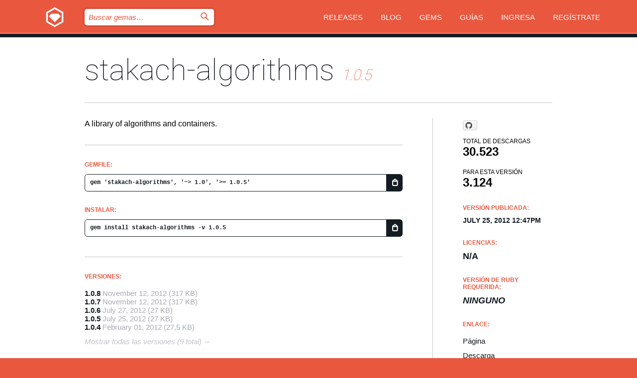

--- FILE ---
content_type: text/html; charset=utf-8
request_url: https://rubygems.org/gems/stakach-algorithms/versions/1.0.5?locale=es
body_size: 5075
content:
<!DOCTYPE html>
<html lang="es">
  <head>
    <title>stakach-algorithms | RubyGems.org | el alojamiento de gemas de tu comunidad</title>
    <meta charset="UTF-8">
    <meta content="width=device-width, initial-scale=1, maximum-scale=1, user-scalable=0" name="viewport">
    <meta name="google-site-verification" content="AuesbWQ9MCDMmC1lbDlw25RJzyqWOcDYpuaCjgPxEZY" />
    <link rel="apple-touch-icon" href="/apple-touch-icons/apple-touch-icon.png" />
      <link rel="apple-touch-icon" sizes="57x57" href="/apple-touch-icons/apple-touch-icon-57x57.png" />
      <link rel="apple-touch-icon" sizes="72x72" href="/apple-touch-icons/apple-touch-icon-72x72.png" />
      <link rel="apple-touch-icon" sizes="76x76" href="/apple-touch-icons/apple-touch-icon-76x76.png" />
      <link rel="apple-touch-icon" sizes="114x114" href="/apple-touch-icons/apple-touch-icon-114x114.png" />
      <link rel="apple-touch-icon" sizes="120x120" href="/apple-touch-icons/apple-touch-icon-120x120.png" />
      <link rel="apple-touch-icon" sizes="144x144" href="/apple-touch-icons/apple-touch-icon-144x144.png" />
      <link rel="apple-touch-icon" sizes="152x152" href="/apple-touch-icons/apple-touch-icon-152x152.png" />
      <link rel="apple-touch-icon" sizes="180x180" href="/apple-touch-icons/apple-touch-icon-180x180.png" />
    <link rel="mask-icon" href="/rubygems_logo.svg" color="#e9573f">
    <link rel="fluid-icon" href="/fluid-icon.png"/>
    <link rel="search" type="application/opensearchdescription+xml" title="RubyGems.org" href="/opensearch.xml">
    <link rel="shortcut icon" href="/favicon.ico" type="image/x-icon">
    <link rel="stylesheet" href="/assets/application-fda27980.css" />
    <link href="https://fonts.gstatic.com" rel="preconnect" crossorigin>
    <link href='https://fonts.googleapis.com/css?family=Roboto:100&amp;subset=greek,latin,cyrillic,latin-ext' rel='stylesheet' type='text/css'>
    
<link rel="alternate" type="application/atom+xml" href="https://feeds.feedburner.com/gemcutter-latest" title="RubyGems.org | Gemas más recientes">

    <meta name="csrf-param" content="authenticity_token" />
<meta name="csrf-token" content="RJVxifwUOnIN796HmVooCl_ApTPfw6AbO2FPOu8UUPkr5FAdFemYakOR_M-flmxpQk6jS5MHf38tT4KezdxaLQ" />
      <link rel="alternate" type="application/atom+xml" title="stakach-algorithms Version Feed" href="/gems/stakach-algorithms/versions.atom" />
    <!-- canonical url -->
    <link rel="canonical" href="https://rubygems.org/gems/stakach-algorithms/versions/1.0.5" />
    <!-- alternative language versions url -->
      <link rel="alternate" hreflang="en" href="https://rubygems.org/gems/stakach-algorithms/versions/1.0.5?locale=en" />
      <link rel="alternate" hreflang="nl" href="https://rubygems.org/gems/stakach-algorithms/versions/1.0.5?locale=nl" />
      <link rel="alternate" hreflang="zh-CN" href="https://rubygems.org/gems/stakach-algorithms/versions/1.0.5?locale=zh-CN" />
      <link rel="alternate" hreflang="zh-TW" href="https://rubygems.org/gems/stakach-algorithms/versions/1.0.5?locale=zh-TW" />
      <link rel="alternate" hreflang="pt-BR" href="https://rubygems.org/gems/stakach-algorithms/versions/1.0.5?locale=pt-BR" />
      <link rel="alternate" hreflang="fr" href="https://rubygems.org/gems/stakach-algorithms/versions/1.0.5?locale=fr" />
      <link rel="alternate" hreflang="es" href="https://rubygems.org/gems/stakach-algorithms/versions/1.0.5?locale=es" />
      <link rel="alternate" hreflang="de" href="https://rubygems.org/gems/stakach-algorithms/versions/1.0.5?locale=de" />
      <link rel="alternate" hreflang="ja" href="https://rubygems.org/gems/stakach-algorithms/versions/1.0.5?locale=ja" />
    <!-- unmatched alternative language fallback -->
    <link rel="alternate" hreflang="x-default" href="https://rubygems.org/gems/stakach-algorithms/versions/1.0.5" />

    <script type="importmap" data-turbo-track="reload">{
  "imports": {
    "jquery": "/assets/jquery-15a62848.js",
    "@rails/ujs": "/assets/@rails--ujs-2089e246.js",
    "application": "/assets/application-ae34b86d.js",
    "@hotwired/turbo-rails": "/assets/turbo.min-ad2c7b86.js",
    "@hotwired/stimulus": "/assets/@hotwired--stimulus-132cbc23.js",
    "@hotwired/stimulus-loading": "/assets/stimulus-loading-1fc53fe7.js",
    "@stimulus-components/clipboard": "/assets/@stimulus-components--clipboard-d9c44ea9.js",
    "@stimulus-components/dialog": "/assets/@stimulus-components--dialog-74866932.js",
    "@stimulus-components/reveal": "/assets/@stimulus-components--reveal-77f6cb39.js",
    "@stimulus-components/checkbox-select-all": "/assets/@stimulus-components--checkbox-select-all-e7db6a97.js",
    "github-buttons": "/assets/github-buttons-3337d207.js",
    "webauthn-json": "/assets/webauthn-json-74adc0e8.js",
    "avo.custom": "/assets/avo.custom-4b185d31.js",
    "stimulus-rails-nested-form": "/assets/stimulus-rails-nested-form-3f712873.js",
    "local-time": "/assets/local-time-a331fc59.js",
    "src/oidc_api_key_role_form": "/assets/src/oidc_api_key_role_form-223a59d4.js",
    "src/pages": "/assets/src/pages-64095f36.js",
    "src/transitive_dependencies": "/assets/src/transitive_dependencies-9280dc42.js",
    "src/webauthn": "/assets/src/webauthn-a8b5ca04.js",
    "controllers/application": "/assets/controllers/application-e33ffaa8.js",
    "controllers/autocomplete_controller": "/assets/controllers/autocomplete_controller-e9f78a76.js",
    "controllers/counter_controller": "/assets/controllers/counter_controller-b739ef1d.js",
    "controllers/dialog_controller": "/assets/controllers/dialog_controller-c788489b.js",
    "controllers/dropdown_controller": "/assets/controllers/dropdown_controller-baaf189b.js",
    "controllers/dump_controller": "/assets/controllers/dump_controller-5d671745.js",
    "controllers/exclusive_checkbox_controller": "/assets/controllers/exclusive_checkbox_controller-c624394a.js",
    "controllers/gem_scope_controller": "/assets/controllers/gem_scope_controller-9c330c45.js",
    "controllers": "/assets/controllers/index-236ab973.js",
    "controllers/nav_controller": "/assets/controllers/nav_controller-8f4ea870.js",
    "controllers/onboarding_name_controller": "/assets/controllers/onboarding_name_controller-a65c65ec.js",
    "controllers/radio_reveal_controller": "/assets/controllers/radio_reveal_controller-41774e15.js",
    "controllers/recovery_controller": "/assets/controllers/recovery_controller-b051251b.js",
    "controllers/reveal_controller": "/assets/controllers/reveal_controller-a90af4d9.js",
    "controllers/reveal_search_controller": "/assets/controllers/reveal_search_controller-8dc44279.js",
    "controllers/scroll_controller": "/assets/controllers/scroll_controller-07f12b0d.js",
    "controllers/search_controller": "/assets/controllers/search_controller-79d09057.js",
    "controllers/stats_controller": "/assets/controllers/stats_controller-5bae7b7f.js"
  }
}</script>
<link rel="modulepreload" href="/assets/jquery-15a62848.js" nonce="e4deb599b69c804a45a0e18c7463bfee">
<link rel="modulepreload" href="/assets/@rails--ujs-2089e246.js" nonce="e4deb599b69c804a45a0e18c7463bfee">
<link rel="modulepreload" href="/assets/application-ae34b86d.js" nonce="e4deb599b69c804a45a0e18c7463bfee">
<link rel="modulepreload" href="/assets/turbo.min-ad2c7b86.js" nonce="e4deb599b69c804a45a0e18c7463bfee">
<link rel="modulepreload" href="/assets/@hotwired--stimulus-132cbc23.js" nonce="e4deb599b69c804a45a0e18c7463bfee">
<link rel="modulepreload" href="/assets/stimulus-loading-1fc53fe7.js" nonce="e4deb599b69c804a45a0e18c7463bfee">
<link rel="modulepreload" href="/assets/@stimulus-components--clipboard-d9c44ea9.js" nonce="e4deb599b69c804a45a0e18c7463bfee">
<link rel="modulepreload" href="/assets/@stimulus-components--dialog-74866932.js" nonce="e4deb599b69c804a45a0e18c7463bfee">
<link rel="modulepreload" href="/assets/@stimulus-components--reveal-77f6cb39.js" nonce="e4deb599b69c804a45a0e18c7463bfee">
<link rel="modulepreload" href="/assets/@stimulus-components--checkbox-select-all-e7db6a97.js" nonce="e4deb599b69c804a45a0e18c7463bfee">
<link rel="modulepreload" href="/assets/github-buttons-3337d207.js" nonce="e4deb599b69c804a45a0e18c7463bfee">
<link rel="modulepreload" href="/assets/webauthn-json-74adc0e8.js" nonce="e4deb599b69c804a45a0e18c7463bfee">
<link rel="modulepreload" href="/assets/local-time-a331fc59.js" nonce="e4deb599b69c804a45a0e18c7463bfee">
<link rel="modulepreload" href="/assets/src/oidc_api_key_role_form-223a59d4.js" nonce="e4deb599b69c804a45a0e18c7463bfee">
<link rel="modulepreload" href="/assets/src/pages-64095f36.js" nonce="e4deb599b69c804a45a0e18c7463bfee">
<link rel="modulepreload" href="/assets/src/transitive_dependencies-9280dc42.js" nonce="e4deb599b69c804a45a0e18c7463bfee">
<link rel="modulepreload" href="/assets/src/webauthn-a8b5ca04.js" nonce="e4deb599b69c804a45a0e18c7463bfee">
<link rel="modulepreload" href="/assets/controllers/application-e33ffaa8.js" nonce="e4deb599b69c804a45a0e18c7463bfee">
<link rel="modulepreload" href="/assets/controllers/autocomplete_controller-e9f78a76.js" nonce="e4deb599b69c804a45a0e18c7463bfee">
<link rel="modulepreload" href="/assets/controllers/counter_controller-b739ef1d.js" nonce="e4deb599b69c804a45a0e18c7463bfee">
<link rel="modulepreload" href="/assets/controllers/dialog_controller-c788489b.js" nonce="e4deb599b69c804a45a0e18c7463bfee">
<link rel="modulepreload" href="/assets/controllers/dropdown_controller-baaf189b.js" nonce="e4deb599b69c804a45a0e18c7463bfee">
<link rel="modulepreload" href="/assets/controllers/dump_controller-5d671745.js" nonce="e4deb599b69c804a45a0e18c7463bfee">
<link rel="modulepreload" href="/assets/controllers/exclusive_checkbox_controller-c624394a.js" nonce="e4deb599b69c804a45a0e18c7463bfee">
<link rel="modulepreload" href="/assets/controllers/gem_scope_controller-9c330c45.js" nonce="e4deb599b69c804a45a0e18c7463bfee">
<link rel="modulepreload" href="/assets/controllers/index-236ab973.js" nonce="e4deb599b69c804a45a0e18c7463bfee">
<link rel="modulepreload" href="/assets/controllers/nav_controller-8f4ea870.js" nonce="e4deb599b69c804a45a0e18c7463bfee">
<link rel="modulepreload" href="/assets/controllers/onboarding_name_controller-a65c65ec.js" nonce="e4deb599b69c804a45a0e18c7463bfee">
<link rel="modulepreload" href="/assets/controllers/radio_reveal_controller-41774e15.js" nonce="e4deb599b69c804a45a0e18c7463bfee">
<link rel="modulepreload" href="/assets/controllers/recovery_controller-b051251b.js" nonce="e4deb599b69c804a45a0e18c7463bfee">
<link rel="modulepreload" href="/assets/controllers/reveal_controller-a90af4d9.js" nonce="e4deb599b69c804a45a0e18c7463bfee">
<link rel="modulepreload" href="/assets/controllers/reveal_search_controller-8dc44279.js" nonce="e4deb599b69c804a45a0e18c7463bfee">
<link rel="modulepreload" href="/assets/controllers/scroll_controller-07f12b0d.js" nonce="e4deb599b69c804a45a0e18c7463bfee">
<link rel="modulepreload" href="/assets/controllers/search_controller-79d09057.js" nonce="e4deb599b69c804a45a0e18c7463bfee">
<link rel="modulepreload" href="/assets/controllers/stats_controller-5bae7b7f.js" nonce="e4deb599b69c804a45a0e18c7463bfee">
<script type="module" nonce="e4deb599b69c804a45a0e18c7463bfee">import "application"</script>
  </head>

  <body class="" data-controller="nav" data-nav-expanded-class="mobile-nav-is-expanded">
    <!-- Top banner -->

    <!-- Policies acknowledgment banner -->
    

    <header class="header header--interior" data-nav-target="header collapse">
      <div class="l-wrap--header">
        <a title="RubyGems" class="header__logo-wrap" data-nav-target="logo" href="/">
          <span class="header__logo" data-icon="⬡">⬢</span>
          <span class="t-hidden">RubyGems</span>
</a>        <a class="header__club-sandwich" href="#" data-action="nav#toggle focusin->nav#focus mousedown->nav#mouseDown click@window->nav#hide">
          <span class="t-hidden">Navigation menu</span>
        </a>

        <div class="header__nav-links-wrap">
          <div class="header__search-wrap" role="search">
  <form data-controller="autocomplete" data-autocomplete-selected-class="selected" action="/search" accept-charset="UTF-8" method="get">
    <input type="search" name="query" id="query" placeholder="Buscar gemas&hellip;" class="header__search" autocomplete="off" aria-autocomplete="list" data-autocomplete-target="query" data-action="autocomplete#suggest keydown.down-&gt;autocomplete#next keydown.up-&gt;autocomplete#prev keydown.esc-&gt;autocomplete#hide keydown.enter-&gt;autocomplete#clear click@window-&gt;autocomplete#hide focus-&gt;autocomplete#suggest blur-&gt;autocomplete#hide" data-nav-target="search" />

    <ul class="suggest-list" role="listbox" data-autocomplete-target="suggestions"></ul>

    <template id="suggestion" data-autocomplete-target="template">
      <li class="menu-item" role="option" tabindex="-1" data-autocomplete-target="item" data-action="click->autocomplete#choose mouseover->autocomplete#highlight"></li>
    </template>

    <label id="querylabel" for="query">
      <span class="t-hidden">Buscar gemas&hellip;</span>
</label>
    <input type="submit" value="⌕" id="search_submit" class="header__search__icon" aria-labelledby="querylabel" data-disable-with="⌕" />

</form></div>


          <nav class="header__nav-links" data-controller="dropdown">

            <a class="header__nav-link " href="https://rubygems.org/releases">Releases</a>
            <a class="header__nav-link" href="https://blog.rubygems.org">Blog</a>

              <a class="header__nav-link" href="/gems">Gems</a>

            <a class="header__nav-link" href="https://guides.rubygems.org">Guías</a>

              <a class="header__nav-link " href="/sign_in">Ingresa</a>
                <a class="header__nav-link " href="/sign_up">Regístrate</a>
          </nav>
        </div>
      </div>
    </header>



    <main class="main--interior" data-nav-target="collapse">
        <div class="l-wrap--b">
            <h1 class="t-display page__heading">
              <a class="t-link--black" href="/gems/stakach-algorithms">stakach-algorithms</a>

                <i class="page__subheading">1.0.5</i>
            </h1>
          
          


<div class="l-overflow">
  <div class="l-colspan--l colspan--l--has-border">
      <div class="gem__intro">
        <div id="markup" class="gem__desc">
          <p>A library of algorithms and containers.</p>
        </div>
      </div>

      <div class="gem__install">
        <h2 class="gem__ruby-version__heading t-list__heading">
          Gemfile:
          <div class="gem__code-wrap" data-controller="clipboard" data-clipboard-success-content-value="✔"><input type="text" name="gemfile_text" id="gemfile_text" value="gem &#39;stakach-algorithms&#39;, &#39;~&gt; 1.0&#39;, &#39;&gt;= 1.0.5&#39;" class="gem__code" readonly="readonly" data-clipboard-target="source" /><span class="gem__code__icon" title="Copiar al portapapeles" data-action="click-&gt;clipboard#copy" data-clipboard-target="button">=</span></div>
        </h2>
        <h2 class="gem__ruby-version__heading t-list__heading">
          instalar:
          <div class="gem__code-wrap" data-controller="clipboard" data-clipboard-success-content-value="✔"><input type="text" name="install_text" id="install_text" value="gem install stakach-algorithms -v 1.0.5" class="gem__code" readonly="readonly" data-clipboard-target="source" /><span class="gem__code__icon" title="Copiar al portapapeles" data-action="click-&gt;clipboard#copy" data-clipboard-target="button">=</span></div>
        </h2>
      </div>

      <div class="l-half--l">
        <div class="versions">
          <h3 class="t-list__heading">Versiones:</h3>
          <ol class="gem__versions t-list__items">
            <li class="gem__version-wrap">
  <a class="t-list__item" href="/gems/stakach-algorithms/versions/1.0.8">1.0.8</a>
  <small class="gem__version__date">November 12, 2012</small>

  <span class="gem__version__date">(317 KB)</span>
</li>
<li class="gem__version-wrap">
  <a class="t-list__item" href="/gems/stakach-algorithms/versions/1.0.7">1.0.7</a>
  <small class="gem__version__date">November 12, 2012</small>

  <span class="gem__version__date">(317 KB)</span>
</li>
<li class="gem__version-wrap">
  <a class="t-list__item" href="/gems/stakach-algorithms/versions/1.0.6">1.0.6</a>
  <small class="gem__version__date">July 27, 2012</small>

  <span class="gem__version__date">(27 KB)</span>
</li>
<li class="gem__version-wrap">
  <a class="t-list__item" href="/gems/stakach-algorithms/versions/1.0.5">1.0.5</a>
  <small class="gem__version__date">July 25, 2012</small>

  <span class="gem__version__date">(27 KB)</span>
</li>
<li class="gem__version-wrap">
  <a class="t-list__item" href="/gems/stakach-algorithms/versions/1.0.4">1.0.4</a>
  <small class="gem__version__date">February 01, 2012</small>

  <span class="gem__version__date">(27,5 KB)</span>
</li>

          </ol>
            <a class="gem__see-all-versions t-link--gray t-link--has-arrow" href="https://rubygems.org/gems/stakach-algorithms/versions">Mostrar todas las versiones (9 total)</a>
        </div>
      </div>

    <div class = "l-half--l">
      
      
    </div>


    <div class="gem__members">

    <h3 class="t-list__heading">Propietarios:</h3>
    <div class="gem__users">
      <a alt="stakach" title="stakach" href="/profiles/stakach"><img id="gravatar-57132" width="48" height="48" src="/users/57132/avatar.jpeg?size=48&amp;theme=light" /></a>
    </div>




    <h3 class="t-list__heading">Autores:</h3>
    <ul class="t-list__items">
      <li class="t-list__item">
        <p>Kanwei Li, Stephen von Takach</p>
      </li>
    </ul>

    <h3 class="t-list__heading">SHA 256 checksum:</h3>
    <div class="gem__code-wrap" data-controller="clipboard" data-clipboard-success-content-value="✔"><input type="text" name="gem_sha_256_checksum" id="gem_sha_256_checksum" value="ef0f9d7caa5eee5f0a426434c4031d0163ae7bf73e3a70433ce697549bc82f04" class="gem__code" readonly="readonly" data-clipboard-target="source" /><span class="gem__code__icon" title="Copiar al portapapeles" data-action="click-&gt;clipboard#copy" data-clipboard-target="button">=</span></div>


</div>

    <div class="gem__navigation">
    <a class="gem__previous__version" href="/gems/stakach-algorithms/versions/1.0.4">← Versión anterior</a>

    <a class="gem__next__version" href="/gems/stakach-algorithms/versions/1.0.6">Siguiente versión →</a>
</div>

  </div>

  <div class="gem__aside l-col--r--pad">
    <span class="github-btn" data-user="stakach" data-repo="algorithms" data-type="star" data-count="true" data-size="large">
  <a class="gh-btn" href="#" rel="noopener noreferrer" target="_blank">
    <span class="gh-ico" aria-hidden="true"></span>
    <span class="gh-text"></span>
  </a>
  <a class="gh-count" href="#" rel="noopener noreferrer" target="_blank" aria-hidden="true"></a>
</span>
  <div class="gem__downloads-wrap" data-href="/api/v1/downloads/stakach-algorithms-1.0.5.json">
    <h2 class="gem__downloads__heading t-text--s">
      Total de descargas
      <span class="gem__downloads">30.523</span>
    </h2>
    <h2 class="gem__downloads__heading t-text--s">
      Para esta versión
      <span class="gem__downloads">3.124</span>
    </h2>
  </div>

  <h2 class="gem__ruby-version__heading t-list__heading">
    Versión publicada:
    <span class="gem__rubygem-version-age">
      <p><time datetime="2012-07-25T12:47:35Z" data-local="time-ago">July 25, 2012 12:47pm</time></p>
    </span>
  </h2>

  <h2 class="gem__ruby-version__heading t-list__heading">
    Licencias:
    <span class="gem__ruby-version">
      <p>N/A</p>
    </span>
  </h2>
  <h2 class="gem__ruby-version__heading t-list__heading">
    Versión de Ruby requerida:
    <i class="gem__ruby-version">
        Ninguno
    </i>
  </h2>
  <h3 class="t-list__heading">Enlace:</h3>
  <div class="t-list__items">
      <a rel="nofollow" class="gem__link t-list__item" id="home" href="https://github.com/stakach/algorithms">Página</a>
      <a rel="nofollow" class="gem__link t-list__item" id="download" href="/downloads/stakach-algorithms-1.0.5.gem">Descarga</a>
    <a class="gem__link t-list__item" href="https://my.diffend.io/gems/stakach-algorithms/prev/1.0.5">Revisar cambios</a>
    <a class="gem__link t-list__item" id="badge" href="https://badge.fury.io/rb/stakach-algorithms/install">Badge</a>
    <a class="toggler gem__link t-list__item" id="subscribe" href="/sign_in">Suscribirse</a>
    <a class="gem__link t-list__item" id="rss" href="/gems/stakach-algorithms/versions.atom">RSS</a>
    <a class="gem__link t-list__item" href="mailto:support@rubygems.org?subject=Reporting Abuse on stakach-algorithms">Reportar abusos</a>
    <a rel="nofollow" class="gem__link t-list__item" id="reverse_dependencies" href="/gems/stakach-algorithms/reverse_dependencies">Dependencias inversas</a>
    
    
    
    
    
  </div>
</div>

</div>

        </div>
    </main>

    <footer class="footer" data-nav-target="collapse">
      <div class="l-wrap--footer">
        <div class="l-overflow">
          <div class="nav--v l-col--r--pad">
            <a class="nav--v__link--footer" href="https://status.rubygems.org">Estado</a>
            <a class="nav--v__link--footer" href="https://uptime.rubygems.org">Uptime</a>
            <a class="nav--v__link--footer" href="https://github.com/rubygems/rubygems.org">Código fuente</a>
            <a class="nav--v__link--footer" href="/pages/data">Datos</a>
            <a class="nav--v__link--footer" href="/stats">Estadísticas</a>
            <a class="nav--v__link--footer" href="https://guides.rubygems.org/contributing/">Contribuye</a>
              <a class="nav--v__link--footer" href="/pages/about">Acerca de</a>
            <a class="nav--v__link--footer" href="mailto:support@rubygems.org">Ayuda</a>
            <a class="nav--v__link--footer" href="https://guides.rubygems.org/rubygems-org-api">API</a>
            <a class="nav--v__link--footer" href="/policies">Policies</a>
            <a class="nav--v__link--footer" href="/pages/supporters">Support Us</a>
              <a class="nav--v__link--footer" href="/pages/security">Seguridad</a>
          </div>
          <div class="l-colspan--l colspan--l--has-border">
            <div class="footer__about">
              <p>
                RubyGems.org es el servicio de alojamiento de Gemas de la comunidad de Ruby. <a href="https://guides.rubygems.org/publishing/">Publica tus gemas</a> instantáneamente y luego <a href="https://guides.rubygems.org/command-reference/#gem-install">instálalas</a>. Usa <a href="https://guides.rubygems.org/rubygems-org-api/">la API</a> para saber más sobre <a href="/gems">las gemas disponibles</a>. <a href="https://guides.rubygems.org/contributing/">Conviértete en colaborador</a> y mejora este sitio con tus cambios.
              </p>
              <p>
                RubyGems.org es posible gracias la colaboración de la fantástica comunidad de Ruby. <a href="https://www.fastly.com/">Fastly</a> provee ancho de banda y soporte de CDN <a href="https://www.rubycentral.org/">Ruby Central</a> cubre los costos de infraestructura y financia el desarrollo y el trabajo en los servidores. <a href="/pages/supporters">Aprende más sobre nuestros sponsors y cómo trabajan en conjunto</a>
              </p>
            </div>
          </div>
        </div>
      </div>
      <div class="footer__sponsors">
        <a class="footer__sponsor footer__sponsor__ruby_central" href="https://rubycentral.org/open-source/" target="_blank" rel="noopener">
          Operated by
          <span class="t-hidden">Ruby Central</span>
        </a>
        <a class="footer__sponsor footer__sponsor__dockyard" href="https://dockyard.com/ruby-on-rails-consulting" target="_blank" rel="noopener">
          Diseñado por
          <span class="t-hidden">DockYard</span>
        </a>
        <a class="footer__sponsor footer__sponsor__aws" href="https://aws.amazon.com/" target="_blank" rel="noopener">
          Alojado por
          <span class="t-hidden">AWS</span>
        </a>
        <a class="footer__sponsor footer__sponsor__dnsimple" href="https://dnsimple.link/resolving-rubygems" target="_blank" rel="noopener">
          DNS
          <span class="t-hidden">DNSimple</span>
        </a>
        <a class="footer__sponsor footer__sponsor__datadog" href="https://www.datadoghq.com/" target="_blank" rel="noopener">
          Monitoreado por
          <span class="t-hidden">Datadog</span>
        </a>
        <a class="footer__sponsor footer__sponsor__fastly" href="https://www.fastly.com/customers/ruby-central" target="_blank" rel="noopener">
          Distribuida por
          <span class="t-hidden">Fastly</span>
        </a>
        <a class="footer__sponsor footer__sponsor__honeybadger" href="https://www.honeybadger.io/" target="_blank" rel="noopener">
          Monitoreado por
          <span class="t-hidden">Honeybadger</span>
        </a>
        <a class="footer__sponsor footer__sponsor__mend" href="https://mend.io/" target="_blank" rel="noopener">
          Protegido por
          <span class="t-hidden">Mend.io</span>
        </a>
      </div>
      <div class="footer__language_selector">
          <div class="footer__language">
            <a class="nav--v__link--footer" href="/gems/stakach-algorithms/versions/1.0.5?locale=en">English</a>
          </div>
          <div class="footer__language">
            <a class="nav--v__link--footer" href="/gems/stakach-algorithms/versions/1.0.5?locale=nl">Nederlands</a>
          </div>
          <div class="footer__language">
            <a class="nav--v__link--footer" href="/gems/stakach-algorithms/versions/1.0.5?locale=zh-CN">简体中文</a>
          </div>
          <div class="footer__language">
            <a class="nav--v__link--footer" href="/gems/stakach-algorithms/versions/1.0.5?locale=zh-TW">正體中文</a>
          </div>
          <div class="footer__language">
            <a class="nav--v__link--footer" href="/gems/stakach-algorithms/versions/1.0.5?locale=pt-BR">Português do Brasil</a>
          </div>
          <div class="footer__language">
            <a class="nav--v__link--footer" href="/gems/stakach-algorithms/versions/1.0.5?locale=fr">Français</a>
          </div>
          <div class="footer__language">
            <a class="nav--v__link--footer" href="/gems/stakach-algorithms/versions/1.0.5?locale=es">Español</a>
          </div>
          <div class="footer__language">
            <a class="nav--v__link--footer" href="/gems/stakach-algorithms/versions/1.0.5?locale=de">Deutsch</a>
          </div>
          <div class="footer__language">
            <a class="nav--v__link--footer" href="/gems/stakach-algorithms/versions/1.0.5?locale=ja">日本語</a>
          </div>
      </div>
    </footer>
    
    <script type="text/javascript" defer src="https://www.fastly-insights.com/insights.js?k=3e63c3cd-fc37-4b19-80b9-65ce64af060a"></script>
  </body>
</html>
